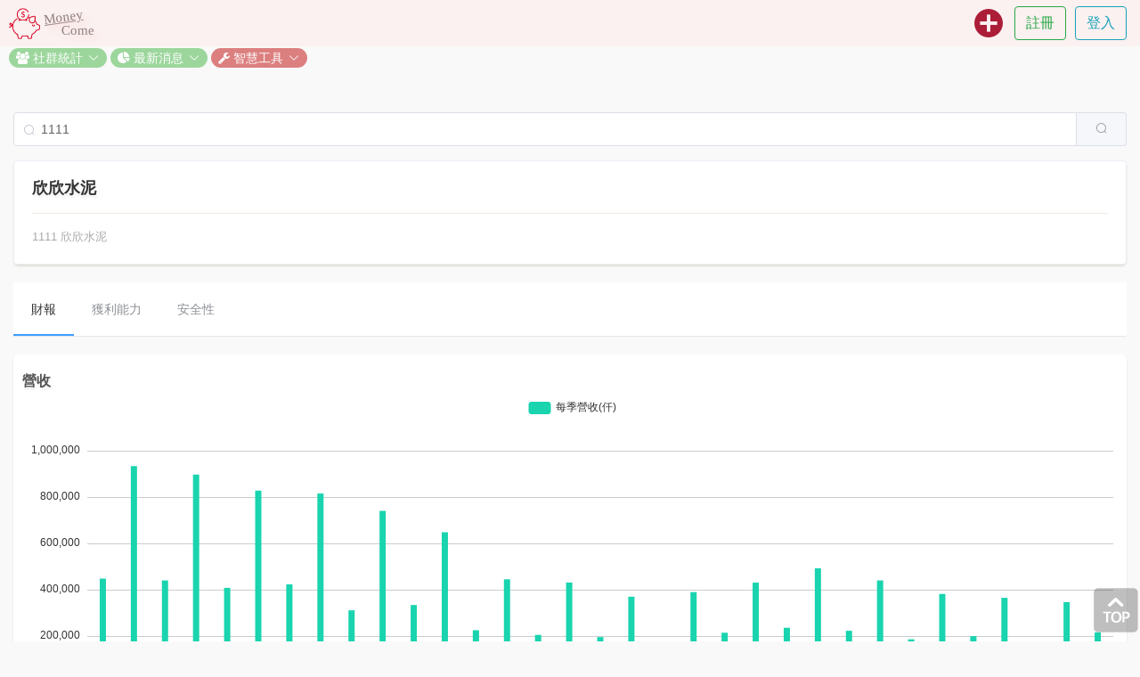

--- FILE ---
content_type: text/html; charset=utf-8
request_url: https://www.moneycome.in/stk/anal/1111
body_size: 10030
content:
<!DOCTYPE html>
<html>
<head>
  <meta charset="utf-8">
  <meta http-equiv="X-UA-Compatible" content="IE=edge">
  <!-- <meta http-equiv="cache-control" content="216000"> -->
  <meta name="viewport" content="width=device-width, initial-scale=1, maximum-scale=1.0, user-scalable=0">

  <title>
      MoneyCome.in - 投資記帳小幫手!
  </title>


  <meta name="description" content="MoneyCome.in 是專為投資記錄設計的app，特別是股市記帳。目的讓自己的股市帳目更清楚。如果你是長期投資者，你一定會喜歡上這個app！ MoneyCome.in is an app designed for stock accounting. If you are a long-term investor, you will like it!">
  <meta name="keywords" content="Money Come, Money Come In, MoneyCome, MoneyCome.in, moneycome.in, moneycomein, money come in, 存股試算,股票複利計算,複利試算,定期定額試算,moneycome,存股計算機,股票複利計算機, 錢來, 錢進來, 存股, 收租, 被動收入, 非工資收入, 股市記帳, 房市記帳, 股票記帳, 房地產記帳, 交易記錄, 投資記錄, 投資記帳, 記帳, Excel記帳, 複利">
  <meta name="author" content="">

  <link rel="shortcut icon" href="/img/favicon.png" type="image/png">

  <!-- Google Font -->
  <!-- <link href="https://fonts.googleapis.com/css?family=Cantarell|Roboto|Signika" rel='stylesheet' type='text/css'> -->
  <!-- FAB: collapzion.js -->
  <!-- <link href="https://fonts.googleapis.com/icon?family=Material+Icons" rel="stylesheet"> -->

  <!-- Bootstrap -->
  <link rel="stylesheet" href="https://maxcdn.bootstrapcdn.com/font-awesome/4.7.0/css/font-awesome.min.css">

  <!-- Element UI 
  <link rel="stylesheet" href="//unpkg.com/element-ui@2.4.11/lib/theme-chalk/index.css">
  -->


  <link rel="stylesheet" media="all" href="/assets/application-3b2fb138f35d8bf51abb6e2ac4deb22a23e35a225e5f9a2993907a6e504c1082.css" data-turbolinks-track="true" />
  <script src="/assets/application-45dfc4af48f6daed255c855aa0a13d285c9662b4d2581b159f507f79aa900b8a.js" data-turbolinks-track="true"></script>


      <link rel="stylesheet" href="/css/stockAnalysis.css">
    <!-- <script type="text/javascript">gotoLoginPageIfNeed();</script> -->



  <meta name="csrf-param" content="authenticity_token" />
<meta name="csrf-token" content="C2shVtgCXLr3fe9yAACU7wmxp5P9GoymGbaGe5fS7eI6GyxydR3FpHdAENd+9Kbhs8AGMABWQu3FbQfzWygbAw==" />
    
<meta property="fb:app_id" content="203430476928006" />
<meta property="og:type" content="website" />
<meta property="og:title" content="1111欣欣水泥 - 財報分析 @[ MoneyCome.in ]" />
<meta property="og:description" content="1111欣欣水泥 - 營收,EPS,營益率,毛利率,稅後淨利率,..." />
<meta property="article:author" content="MoneyCome.in" />
<meta property="og:image" content="https://s3-ap-northeast-1.amazonaws.com/moneycomein/0/0/sysuse/ul/cover01.jpg" />
<meta property="og:image:width" content="960" />
<meta property="og:image:height" content="960" />
<meta property="og:url" content="https://www.moneycome.in/stk/anal/1111" />
<meta property="og:site_name" content="MoneyCome.in" />


<meta property="al:ios:app_name" content="MoneyCome.in" />
<meta property="al:ios:url" content="https://www.moneycome.in/stk/anal/1111" />
<meta property="al:android:app_name" content="MoneyCome.in" />
<meta property="al:android:url" content="https://www.moneycome.in/stk/anal/1111" />
<meta property="al:android:package" content="in.moneycome.android" />
<meta property="al:web:url" content="https://www.moneycome.in/stk/anal/1111" />


<meta property="twitter:card" content="summary" />
<meta property="twitter:site" content="@MoneyCome.in" />
<meta property="twitter:title" content="1111欣欣水泥 - 財報分析 @[ MoneyCome.in ]" />
<meta property="twitter:description" content="1111欣欣水泥 - 營收,EPS,營益率,毛利率,稅後淨利率,..." />
<meta property="twitter:image:src" content="https://s3-ap-northeast-1.amazonaws.com/moneycomein/0/0/sysuse/ul/cover01.jpg" />
<meta property="twitter:url" content="https://www.moneycome.in/stk/anal/1111" />



	<!-- Global site tag (gtag.js) - Google Analytics -->
	<script async src="https://www.googletagmanager.com/gtag/js?id=G-WNGMY4NQJF"></script>
	<script>
	  window.dataLayer = window.dataLayer || [];
	  function gtag(){dataLayer.push(arguments);}
	  gtag('js', new Date());

	  gtag('config', 'G-WNGMY4NQJF');
	</script>
	<!-- GA
	<script>
	  (function(i,s,o,g,r,a,m){i['GoogleAnalyticsObject']=r;i[r]=i[r]||function(){
	  (i[r].q=i[r].q||[]).push(arguments)},i[r].l=1*new Date();a=s.createElement(o),
	  m=s.getElementsByTagName(o)[0];a.async=1;a.src=g;m.parentNode.insertBefore(a,m)
	  })(window,document,'script','//www.google-analytics.com/analytics.js','ga');

	  ga('create', 'UA-56094162-5', 'auto');
	  if(GA.canGA()) {
	  	ga('send', 'pageview');
	  }
	</script>
	-->

  <!-- Google AdSense -->
  <script data-ad-client="ca-pub-4440345980378168" async src="https://pagead2.googlesyndication.com/pagead/js/adsbygoogle.js"></script>
</head>

<body style="padding-top:70px; display:show;">
  <!-- FB -->
  <div id="fb-root"></div>
  <script>
  window.fbAsyncInit = function() {
    FB.init({
      appId            : "203430476928006",
      autoLogAppEvents : true,
      xfbml            : true,
      version          : "v18.0"
    });
  };

  (function(d, s, id){
     var js, fjs = d.getElementsByTagName(s)[0];
     if (d.getElementById(id)) {return;}
     js = d.createElement(s); js.id = id;
     js.src = "https://connect.facebook.net/zh_TW/sdk.js";
     fjs.parentNode.insertBefore(js, fjs);
   }(document, 'script', 'facebook-jssdk'));
  </script>





  <nav class="navbar navbar-expand-sm fixed-top navbar-light projNavbar" id="projNavbar">
    <!-- <div class="container-fluid"> -->
      <a class="navbar-brand" href="/">
        <img src="/img/logo.png" class="projLogoIcon">
        <!-- <span class="projLogoText">MoneyCome.in</span> -->
      </a>
      <div class="projLotoTextWrapper">
        <div class="projLogoText logoText-Money">Money</div>
        <div class="projLogoText logoText-ComeIn">Come</div>
      </div>

      <button class="navbar-toggler" type="button" data-toggle="collapse" data-target="#projNavbarActionButtons" aria-controls="projNavbarActionButtons" aria-expanded="false" aria-label="Toggle navigation">
        <span class="navbar-toggler-icon"></span>
      </button>
    

      



      <!-- <div class="collapse navbar-collapse" id="navbar-pencil-noncollapse">
        <a href="/inv/new" class="pull-right navbarDesktopIcon" title=""><img src="/img/add-r.png" style="width:38px;"></a>
      </div> -->
    


      <!-- Collect the nav links, forms, and other content for toggling -->
      <div class="collapse navbar-collapse" id="projNavbarActionButtons">
        

        <!-- <div class="row"> -->
          
          <ul class="navbar-nav ml-auto -projNavbarRight">

            <!--
            <li class="nav-item navbarDesktopIcon" style="display:none;" role="showIfLogin">
              <a class="nav-link" href="/notification" title="通知" role="navbarNotification" style="position: relative;">
                <img src="/img/bell-r.png" class="projNavbarIcon">
                <span class="d-sm-none projNavbarCollapsedItemText"><span class="translation_missing" title="translation missing: zh-TW.navbar.notification">Notification</span></span>
                <span class="badge projNavbarBadge" role="navbarNotificationUnReadCnt" style="display:show;">99</span>
              </a>
            </li>
            -->
            <li class="nav-item navbarDesktopIcon" style="display:none;" role="showIfLogin">
              <a class="nav-link" href="/manage" title="管理" role="navbarManage">
                <img src="/img/portfolio.png" class="projNavbarIcon">
                <span class="d-sm-none projNavbarCollapsedItemText">管理</span>
              </a>
            </li>
            <li class="nav-item navbarDesktopIcon" style="display:none;" role="showIfLogin">
              <a class="nav-link" href="/performance" title="績效" role="navbarPerformance">
                <img src="/img/analytics.png" class="projNavbarIcon">
                <span class="d-sm-none projNavbarCollapsedItemText">績效</span>
              </a>
            </li>
            <li class="nav-item navbarDesktopIcon" role="navbarCreateAnInvestmentWrapper">
              <a class="nav-link" href="/inv/new" title="新增投資項目">
                <img src="/img/add-r.png" class="projNavbarIcon">
                <span class="d-sm-none projNavbarCollapsedItemText">新增投資項目</span>
              </a>
            </li>
            

            <li class="nav-item dropdown" id="navbarMemberMenu" style="display:none;">
              <a class="nav-link dropdown-toggle projDropdownToggle" href="javascript:void(0)" id="navbarMemberMenuDropdown" data-toggle="dropdown" aria-haspopup="true" aria-expanded="false">
                <img src="/img/user_photo.jpg" class="navbarDropdownLeadingIcon" id="navbarHeadshot">&nbsp;<span role="navbarNickname" class="d-sm-none projNavbarCollapsedItemText">nickname</span><span class="caret"></span>
              </a>
              <div class="dropdown-menu dropdown-menu-right projDropdownMenu" aria-labelledby="navbarMemberMenuDropdown">
                <h6 class="dropdown-header d-none d-sm-block projNavbarNickname" role="navbarNickname">nickname</h6>
                <a class="dropdown-item" href="/manage" role="navbarManage"><img src="/img/portfolio_black_64.png" style="width: 20px; margin: -3px 5px 0 0;">管理</a>
                <a class="dropdown-item" href="/performance" role="navbarPerformance"><i class="fa fa-bar-chart fa-fw"></i> 績效</a>
                <a class="dropdown-item" href="/mycat/setting" role="navbarMycatSetting"><i class="fa fa-tags fa-fw"></i> 分類設定</a>
                <a class="dropdown-item" href="/member/setting" id="navbarMemberSetting"><i class="fa fa-gear fa-fw"></i> 會員設定</a>
                <div class="dropdown-divider myDivider"></div>
                <a class="dropdown-item" href="javascript:void(0)" id="navbarLogout"><i class="fa fa-power-off fa-fw"></i> 登出</a>
                <!--
                <li>
                  <a class="dropdown-item" href="/blog/:nickname" role="navbarMyBlogs"><span role="navbarNickname" class="hidden-xs navbarSmNickname">nickname</span></a>
                </li>
                <li><a class="dropdown-item" href="/blog/:nickname" role="navbarMyBlogs"><i class="fa fa-paragraph fa-fw"></i> <span class="translation_missing" title="translation missing: zh-TW.navbar.my_blogs">My Blogs</span></a></li>
                <li class="divider myDivider"></li>
                <li><a class="dropdown-item" href="/:nickname/msgmng" role="navbarMsgMng"><i class="fa fa-comments fa-fw"></i> 留言管理</a></li>
                <li><a class="dropdown-item" href="/:nickname/my_favorites" role="navbarMyFavorites"><i class="fa fa-heart-o fa-fw"></i> 我的最愛</a></li>
                <li class="divider myDivider"></li>
                <li><a class="dropdown-item" href="/myblog/setting" role="navbarBlogSetting"><i class="fa fa-wrench fa-fw"></i> 網誌設定</a></li>
                -->
              </div>
            </li>


            <!-- 註冊 登入 -->
            <li class="nav-item" role="hideIfLogin" style="display:none;">
              <div class="navbarRegisterWrapper">
                <a href="/member/register" onclick="GA.sendClickEvent('navbar.right-top.register');" class="btn btn-outline-success myBorder">註冊</a>
              </div>
            </li>
            <li class="nav-item" role="hideIfLogin" style="display:none;">
              <div class="navbarRegisterWrapper">
                <a href="/member/login" onclick="GA.sendClickEvent('navbar.right-top.login');" class="btn btn-outline-info myBorder">登入</a>
              </div>
            </li>
          </ul>
        <!-- </div> -->
      </div><!-- /.navbar-collapse -->
    <!-- </div> --><!-- /.container-fluid -->
  </nav>


<script type="text/javascript">
var i18n_slogan = "投資記帳小幫手!";
var i18n_cancel = "取消";
var i18n_cookie_disabled = "系統偵測發現本機未開啟Cookie功能, 請至網路設定開啟Cookie功能。";
var i18n_pls_login_again = "身份驗證失敗，請重新登入。";
var i18n_permission_deny = "權限不足!";
var i18n_pls_activate_your_account = "請至Email信箱開通帳號，以確保權益";
var i18n_system_busy = "系統忙碌中，請稍候再試!";
var i18n_data_found = "資料已存在!";
var i18n_data_not_found = "資料不存在!";
var i18n_stock_not_found = "股票不存在!";
var i18n_account_not_found = "帳號不存在!";
var i18n_password_incorrect = "密碼錯誤!";
var i18n_delete_confirm = "刪除?";
var i18n_delete_succ = "刪除成功.";
var i18n_required = "*必填";
var i18n_input_error = "請輸入正確資料!";
var i18n_edit = "編輯";
var i18n_record = "記錄";
var i18n_delete = "刪除";
var i18n_more = "更多";
var i18n_created_time = "建立時間";
var i18n_investment_date = "投資日期";
// cat
var i18n_uncategorized = "不分類";
var i18n_stock = "股市";
var i18n_rest = "不動產";
var i18n_forex = "匯市";
var i18n_bond = "債市";
// fav
var i18n_collect = "收藏";
var i18n_discollect = "取消收藏";
var i18n_fav = "收藏";

// http://element-cn.eleme.io/#/zh-CN/component/i18n
// ELEMENT.locale(ELEMENT.lang.en);
</script> 

<nav class="toolNavbarContainer" id="projToolNavar">
  <!--
  <el-button size="mini" round>超小按钮</el-button>
  <el-button size="mini" round>超小按钮</el-button>
  <a href="/stat/hotspot" class="el-button el-button--primary">小豬熱門投資</a>
  -->
  

  <el-dropdown>
    <span size="mini" round>
      <a href="javascript:void(0)" class="item">
        <i class="fa fa-users" aria-hidden="true"></i>
        社群統計<i class="el-icon-arrow-down el-icon--right myElIconArrowDown"></i>
      </a>
    </span>
    <el-dropdown-menu slot="dropdown">
      <el-dropdown-item><a href="/stats/hotspot">小豬熱門投資</a></el-dropdown-item>
      <el-dropdown-item><a href="/stats/passive_income">小豬總股利</a></el-dropdown-item>
      <el-dropdown-item><a href="https://www.moneycome.in/stats/hot_compound_interest">熱門複利查詢</a></el-dropdown-item>
    </el-dropdown-menu>
  </el-dropdown>


  <el-dropdown>
    <span size="mini" round>
      <a href="javascript:void(0)" class="item">
        <i class="fa fa-pie-chart" aria-hidden="true"></i>
        最新消息<i class="el-icon-arrow-down el-icon--right myElIconArrowDown"></i>
      </a>
    </span>
    <el-dropdown-menu slot="dropdown">
      <el-dropdown-item>
        <a href="/articles/0/1"><i class="fa fa-fw fa-file-text-o" aria-hidden="true"></i>&nbsp;站內文章</a>
      </el-dropdown-item>
      <el-dropdown-item>
        <a href="/stk/dividend?y=2026"><i class="fa fa-fw fa-television" aria-hidden="true"></i>&nbsp;公司股利總覽</a>
      </el-dropdown-item>
    </el-dropdown-menu>
  </el-dropdown>
  

  <el-dropdown>
    <span size="mini" round>
      <a href="javascript:void(0)" class="item highlightItem">
        <i class="fa fa-wrench" aria-hidden="true"></i>
        智慧工具<i class="el-icon-arrow-down el-icon--right myElIconArrowDown"></i>
      </a>
    </span>
    <el-dropdown-menu slot="dropdown">
      <el-dropdown-item>
        <a href="/tool/compound_interest"><i class="fa fa-fw fa-signal" aria-hidden="true"></i>&nbsp;複利試算</a>
      </el-dropdown-item>
      <el-dropdown-item>
        <a href="/tool/compound_interest_comparison"><i class="fa fa-fw fa-columns" aria-hidden="true"></i>&nbsp;複利比較</a>
      </el-dropdown-item>
       <el-dropdown-item>
        <a href="/tool/compound_interest_portfolio"><i class="fa fa-fw fa-shopping-bag" aria-hidden="true"></i>&nbsp;存股組合</a>
      </el-dropdown-item>
      <el-dropdown-item>
        <a href="/tool/financial_crisis_filter"><i class="fa fa-fw fa-bomb" aria-hidden="true"></i>&nbsp;金融危機</a>
      </el-dropdown-item>
      <el-dropdown-item>
        <a href="/stk/anal/"><i class="fa fa-fw fa-balance-scale" aria-hidden="true"></i>&nbsp;個股分析</a>
      </el-dropdown-item>
      <el-dropdown-item>
        <a href="/r/retrieve"><i class="fa fa-fw fa-search" aria-hidden="true"></i>&nbsp;記錄檢索</a>
      </el-dropdown-item>
      <el-dropdown-item>
        <a href="/tool/dividend_calculation"><i class="fa fa-fw fa-money" aria-hidden="true"></i>&nbsp;股利試算</a>
      </el-dropdown-item>
      <el-dropdown-item>
        <!--
        <a href="/tool/landlord"><i class="fa fa-fw fa-home" aria-hidden="true"></i>&nbsp;包租公</a>
        -->
        <a href="/tools"><i class="fa fa-fw fa-ellipsis-h" aria-hidden="true"></i>&nbsp;More ...</a>
      </el-dropdown-item>
    </el-dropdown-menu>
  </el-dropdown>
</nav>





<div class="container col-12 center" id="container">
  
  <div class="fbLikeButtonContainer flexContentJustifyRight">
    <!-- <div
  class="fb-like"
  data-share="true"
  data-width="450"
  data-show-faces="true">
</div> -->

	<div class="fb-like" data-layout="button_count" data-action="like" data-show-faces="true" data-share="true"></div>

  </div>


  <div id="form">
    <div class="form-group">
      <el-autocomplete
          ref="elSearchInput"
          class="inline-input"
          v-model="selectedStockCode"
          :fetch-suggestions="elFetchSuggestions"
          prefix-icon="el-icon-search"
          placeholder="搜尋股票"
          :trigger-on-focus="true"
          :maxlength="6"
          :debounce="0"
          :highlight-first-item="true"
          @select="elSelectStock">
          <el-button slot="append" icon="el-icon-search" @click="onButtonSearchStock"></el-button>
        </el-autocomplete>
    </div>
  </div>

  <div class="resultContainer" v-if="selectedStockCode.length > 0">

    <div class="sectionContainer card">
      <!--
      <stats-card :stat-title="stkInfo.name"
                :stat-value="stkInfo.code" 
                fa="fa fa-bar-chart" 
                :stat-desc="stkInfo.disp"></stats-card>
      -->
      <el-card shadow="never">
        <span class="sectionTitle" v-cloak>{{ stkInfo.name }}</span>
        <hr>
        <span class="stats" v-cloak>{{ stkInfo.disp }}</span>
      </el-card>
    </div>

    <template v-if="hasData">
      <div class="sectionContainer">
        <el-menu :default-active="navActiveIndex" class="invNav" mode="horizontal" 
          @select="onSelectNav">
          <el-menu-item index="statementTab">財報</el-menu-item>
          <el-menu-item index="profitTab">獲利能力</el-menu-item>
          <el-menu-item index="safetyTab">安全性</el-menu-item>
        </el-menu>
      </div>

      <div role="navBody" v-if="navActiveIndex == 'statementTab'">
        <div class="resultItem card" role="revenue">
          <h2 class="sectionSubTitle stkTitle">營收</h2>
          <template>
            <ve-histogram :data="yCharts.revenue.data" 
                          :data-empty="yCharts.revenue.isDataEmpty" 
                          :settings="yCharts.revenue.settings" 
                          :extend="yCharts.revenue.extend" 
                          :options="yCharts.revenue.options"></ve-histogram>
          </template>
          <div class="noDataStr" v-if="yCharts.revenue.isDataIncomplete">
            {{ yCharts.revenue.noDataStr }} 暫無資料
          </div>
        </div>

        <div class="resultItem card" role="eps">
          <h2 class="sectionSubTitle stkTitle">每股盈餘</h2>
          <template>
            <ve-histogram :data="yCharts.eps.data" 
                          :data-empty="yCharts.eps.isDataEmpty" 
                          :settings="yCharts.eps.settings" 
                          :extend="yCharts.eps.extend" 
                          :options="yCharts.eps.options"></ve-histogram>
          </template>
          <div class="noDataStr" v-if="yCharts.eps.isDataIncomplete">
            {{ yCharts.eps.noDataStr }} 暫無資料
          </div>
        </div>

        <div class="resultItem card" role="dividends">
          <h1 class="sectionSubTitle stkTitle">股利政策(所屬年度)</h1>
          <template>
            <ve-histogram :data="yCharts.dividends.data" 
                          :data-empty="yCharts.dividends.isDataEmpty" 
                          :settings="yCharts.dividends.settings" 
                          :extend="yCharts.dividends.extend"></ve-histogram>
          </template>
          <div class="noDataStr" v-if="yCharts.dividends.isDataIncomplete">
            {{ yCharts.dividends.noDataStr }} 暫無資料
          </div>
        </div>

        <div class="resultItem card" role="avg3y">
          <h1 class="sectionSubTitle stkTitle">3年平均</h1>
          <template>
            <ve-histogram :data="yCharts.avg3y.data" 
                          :data-empty="yCharts.avg3y.isDataEmpty" 
                          :settings="yCharts.avg3y.settings" 
                          :extend="yCharts.avg3y.extend"></ve-histogram>
          </template>
          <div class="noDataStr" v-if="yCharts.avg3y.isDataIncomplete">
            {{ yCharts.dividends.noDataStr }} 暫無資料
          </div>
        </div>

        <div class="resultItem card" role="ebooks">
          <h1 class="sectionSubTitle stkTitle">電子書</h1>
          <table class="table table-sm table-bordered table-hover">
            <thead>
              <tr class="record">
                <th class="fieldName" scope="col">年度</th>
                <th class="fieldName" scope="col">季報</th>
                <th class="fieldName" scope="col">年報</th>
              </tr>
            </thead>
            <tbody>
              <tr>
                <td class="fieldVal">
                  2024
                </td>
                <td class="fieldVal">
                  <a href="http://doc.twse.com.tw/server-java/t57sb01?step=1&amp;colorchg=1&amp;co_id=1111&amp;year=113&amp;mtype=A" target="_blank">財務報告書(季)</a>
                </td>
                <td class="fieldVal">
                  <a href="http://doc.twse.com.tw/server-java/t57sb01?step=1&amp;colorchg=1&amp;co_id=1111&amp;year=113&amp;mtype=F" target="_blank">股東會年報</a>
                </td>
              </tr>
              <tr>
                <td class="fieldVal">
                  2023
                </td>
                <td class="fieldVal">
                  <a href="http://doc.twse.com.tw/server-java/t57sb01?step=1&amp;colorchg=1&amp;co_id=1111&amp;year=112&amp;mtype=A" target="_blank">財務報告書(季)</a>
                </td>
                <td class="fieldVal">
                  <a href="http://doc.twse.com.tw/server-java/t57sb01?step=1&amp;colorchg=1&amp;co_id=1111&amp;year=112&amp;mtype=F" target="_blank">股東會年報</a>
                </td>
              </tr>
              <tr>
                <td class="fieldVal">
                  2022
                </td>
                <td class="fieldVal">
                  <a href="http://doc.twse.com.tw/server-java/t57sb01?step=1&amp;colorchg=1&amp;co_id=1111&amp;year=111&amp;mtype=A" target="_blank">財務報告書(季)</a>
                </td>
                <td class="fieldVal">
                  <a href="http://doc.twse.com.tw/server-java/t57sb01?step=1&amp;colorchg=1&amp;co_id=1111&amp;year=111&amp;mtype=F" target="_blank">股東會年報</a>
                </td>
              </tr>
              <tr>
                <td class="fieldVal">
                  2021
                </td>
                <td class="fieldVal">
                  <a href="http://doc.twse.com.tw/server-java/t57sb01?step=1&amp;colorchg=1&amp;co_id=1111&amp;year=110&amp;mtype=A" target="_blank">財務報告書(季)</a>
                </td>
                <td class="fieldVal">
                  <a href="http://doc.twse.com.tw/server-java/t57sb01?step=1&amp;colorchg=1&amp;co_id=1111&amp;year=110&amp;mtype=F" target="_blank">股東會年報</a>
                </td>
              </tr>
              <tr>
                <td class="fieldVal">
                  2020
                </td>
                <td class="fieldVal">
                  <a href="http://doc.twse.com.tw/server-java/t57sb01?step=1&amp;colorchg=1&amp;co_id=1111&amp;year=109&amp;mtype=A" target="_blank">財務報告書(季)</a>
                </td>
                <td class="fieldVal">
                  <a href="http://doc.twse.com.tw/server-java/t57sb01?step=1&amp;colorchg=1&amp;co_id=1111&amp;year=109&amp;mtype=F" target="_blank">股東會年報</a>
                </td>
              </tr>
          </table>
        </div>
      </div>


      <div role="navBody" v-if="navActiveIndex == 'profitTab'">
        <div class="resultItem card" role="opMargin">
          <h2 class="sectionSubTitle stkTitle">營益分析</h2>
          <template>
            <ve-line  :data="yCharts.opMargin.data" 
                      :data-empty="yCharts.opMargin.isDataEmpty" 
                      :settings="yCharts.opMargin.settings"></ve-histogram>
          </template>
          <div class="noDataStr" v-if="yCharts.opMargin.isDataIncomplete">
            {{ yCharts.opMargin.noDataStr }} 暫無資料
          </div>
        </div>

        <div class="resultItem card" role="roeroa">
          <h2 class="sectionSubTitle stkTitle">ROE / ROA</h2>
          <template>
            <ve-line  :data="yCharts.roeroa.data"
                      :data-empty="yCharts.roeroa.isDataEmpty"  
                      :settings="yCharts.roeroa.settings"></ve-histogram>
          </template>
          <div class="noDataStr" v-if="yCharts.roeroa.isDataIncomplete">
            {{ yCharts.roeroa.noDataStr }} 暫無資料
          </div>
        </div>
      </div>


      <div role="navBody" v-if="navActiveIndex == 'safetyTab'">
        <div class="resultItem card" role="debt">
          <h2 class="sectionSubTitle stkTitle">負債比</h2>
          <template>
            <ve-line  :data="yCharts.debt.data" 
                      :data-empty="yCharts.debt.isDataEmpty" 
                      :settings="yCharts.debt.settings"></ve-histogram>
          </template>
          <div class="noDataStr" v-if="yCharts.debt.isDataIncomplete">
            {{ yCharts.debt.noDataStr }} 暫無資料
          </div>
        </div>

        <div class="resultItem card" role="currquir">
          <h2 class="sectionSubTitle stkTitle">流速動比</h2>
          <template>
            <ve-line  :data="yCharts.currquir.data" 
                      :data-empty="yCharts.currquir.isDataEmpty" 
                      :settings="yCharts.currquir.settings"></ve-histogram>
          </template>
          <div class="noDataStr" v-if="yCharts.currquir.isDataIncomplete">
            {{ yCharts.currquir.noDataStr }} 暫無資料
          </div>
        </div>

        <div class="resultItem card" role="tint">
          <h2 class="sectionSubTitle stkTitle">利息保障倍數</h2>
          <template>
            <ve-line  :data="yCharts.tint.data" 
                      :data-empty="yCharts.tint.isDataEmpty" 
                      :settings="yCharts.tint.settings"></ve-histogram>
          </template>
          <div class="noDataStr" v-if="yCharts.tint.isDataIncomplete">
            {{ yCharts.tint.noDataStr }} 暫無資料
          </div>
        </div>
      </div>


    </template>
    <template v-else>
      <div class="resultItem noData">
        <div class="emoticons"><img src="/img/emoticons/confused.png"></div>
        沒有這支股票唷! 請重新查詢.
      </div>
    </template>
  </div>

  <div class="fbLikeButtonContainer -flexContentJustifyRight">
    <!-- <div
  class="fb-like"
  data-share="true"
  data-width="450"
  data-show-faces="true">
</div> -->

	<div class="fb-like" data-layout="button_count" data-action="like" data-show-faces="true" data-share="true"></div>

  </div>
  <div class="disclaimer">
<span class="title">免責聲明</span>
本網站的資訊，包括一切列載的資料及提供的工具輸出，僅作參考之用。
其準確性和可靠性不能亦不會作任投資建意或獲利保證，並對基於該等資料或有關的錯漏或延誤而作出的任何決定或導致的損失或損害概不負責。
使用者不應依賴此網站所載的任何資訊進行任何投資活動。投資涉及風險，如讀者使用此網站的資訊進行任何投資活動，則需要自行承擔所引致的風險，一切後果，本網站及作者概不負責。
</div>
</div>



<a class="backOnTop" href="javascript:void(0)"><img src="/img/back_on_top.png"></a>
<!-- <a class="backOnTop" href="javascript:void(0)"><img src="/img/top-2.png" style="width:50px; height:50px;"></a> -->

<script type="text/javascript">
	$(".backOnTop").click(function() {
		// 讓捲軸用動畫的方式移動到 0 的位置
		// 感謝網友 sam 修正 Opera 問題
		var $body = (window.opera) ? (document.compatMode == "CSS1Compat" ? $('html') : $('body')) : $('html,body');
		$body.animate({
			scrollTop: 0
		}, 600);
		GA.sendClickEvent("backOnTop");
	});
</script>


<script type="text/javascript">
var ticket = "";
// var i18n_pls_wait_for_uploading = "請等待圖片上傳完成！ 剩餘數: ";
// var i18n_post_success = "新增成功。";
// var i18n_post_fail = "發表失敗！";
// var i18n_edit_success = "儲存成功。";
// var i18n_edit_fail = "編輯失敗！";
// var i18n_already_posted = "<span class="translation_missing" title="translation missing: zh-TW.form.already_posted">Already Posted</span>";
// var i18n_pls_use_jpgpng = "請使用JPG,PNG格式。";
// var i18n_prompt_uploadimg = "上傳圖片";
// var i18n_over_img_size = "圖片檔太大";
// var i18n_pls_click_marker = "<span class="translation_missing" title="translation missing: zh-TW.form.pls_click_marker">Pls Click Marker</span>";
// var i18n_cannot_parse_url = "<span class="translation_missing" title="translation missing: zh-TW.form.cannot_parse_url">Cannot Parse Url</span>";
var i18n_required = "*必填";
// var i18n_url_required = "<span class="translation_missing" title="translation missing: zh-TW.form.url_required">Url Required</span>";
// var i18n_title_required = "*請填入投資項名稱";
// var i18n_100chars_max = "*字數限制100個字元";
// var i18n_250chars_max = "<span class="translation_missing" title="translation missing: zh-TW.form.250chars_max">250chars Max</span>";
// var i18n_data_not_found = "<span class="translation_missing" title="translation missing: zh-TW.form.data_not_found">Data Not Found</span>";
// var i18n_save = "儲存";
// var i18n_discard_set = "<span class="translation_missing" title="translation missing: zh-TW.form.discard_set">Discard Set</span>";
// var i18n_clear_all = "清除全部？";
// var i18n_article = "文章";
// var i18n_pls_login_again = "身份驗證失敗，請重新登入。";
// var i18n_pls_activate_your_account = "請至Email信箱開通帳號，以確保權益";
// var i18n_prompt_exit = "尚未存檔。確定離開？";
</script>

<script type="text/javascript" src="/js/pages/stock_anal.js"></script>	  





<span id="improveSEO" style="display:none;">
	<div class="improveSeoKeywords">
		<p>投資記帳，股票記帳，股市記帳，投資記錄，交易記錄，股市交易記錄</p>
		<p>Investment accounting</p>
	</div>

	<a href="https://www.moneycome.in/sitemap/1"></a>
</span>




<div id="footer" class="container-fluid">
	<li><a href="/">MoneyCome.in</a></li>
	<li> | </li>
	<li><a href="/cs/faq">常見問題</a></li>
	<li> | </li>
	<!-- 
	<li><a href="/cs/clause">服務條款</a></li>
	<li> | </li>
	-->
	<li><a href="/cs/contact_us">聯絡我們</a></li>
	<!--
	<li><a href="/cs/acknowledgement">致謝</a></li>
	<li> | </li>	
	<li><a href="">語系</a></li>
	<li><a href="/cs/about">關於</a></li>
	-->
</div>


<!--
<script type="text/javascript" src="//unpkg.com/element-ui@2.4.11/lib/index.js"></script>
-->

<!-- jQuery (necessary for Bootstrap's JavaScript plugins) -->
<!-- Include all compiled plugins (below), or include individual files as needed -->
<script src="https://cdnjs.cloudflare.com/ajax/libs/popper.js/1.12.9/umd/popper.min.js" integrity="sha384-ApNbgh9B+Y1QKtv3Rn7W3mgPxhU9K/ScQsAP7hUibX39j7fakFPskvXusvfa0b4Q" crossorigin="anonymous"></script>
<script type="text/javascript" src="/js/plugins/bootstrap.min.js"></script>

<script type="text/javascript" src="/js/components/fav-button.vue.js"></script>
<script type="text/javascript">
  
  setUserMenuInNavbar();
  setToolNavbar();
  // fix: conflict with turbolinks.js
  // $('.dropdown-toggle').dropdown();
</script>




</body>
</html>


--- FILE ---
content_type: text/html; charset=utf-8
request_url: https://www.google.com/recaptcha/api2/aframe
body_size: 267
content:
<!DOCTYPE HTML><html><head><meta http-equiv="content-type" content="text/html; charset=UTF-8"></head><body><script nonce="KWtMBJ82B1jmMcB1vdlDSg">/** Anti-fraud and anti-abuse applications only. See google.com/recaptcha */ try{var clients={'sodar':'https://pagead2.googlesyndication.com/pagead/sodar?'};window.addEventListener("message",function(a){try{if(a.source===window.parent){var b=JSON.parse(a.data);var c=clients[b['id']];if(c){var d=document.createElement('img');d.src=c+b['params']+'&rc='+(localStorage.getItem("rc::a")?sessionStorage.getItem("rc::b"):"");window.document.body.appendChild(d);sessionStorage.setItem("rc::e",parseInt(sessionStorage.getItem("rc::e")||0)+1);localStorage.setItem("rc::h",'1769273077725');}}}catch(b){}});window.parent.postMessage("_grecaptcha_ready", "*");}catch(b){}</script></body></html>